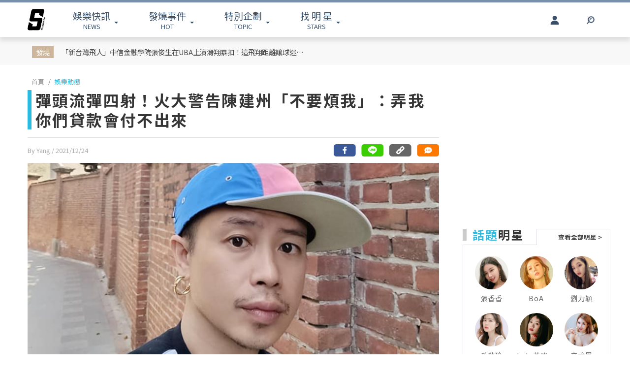

--- FILE ---
content_type: text/html; charset=UTF-8
request_url: https://www.ttshow.tw/article/87011
body_size: 11609
content:
<!DOCTYPE html>
<html lang="zh-tw">

<head>
    <title>彈頭流彈四射！火大警告陳建州「不要煩我」：弄我你們貸款會付不出來</title>
    <meta charset="UTF-8">
    <meta name="viewport"
        content="width=device-width, initial-scale=1" />
    <meta content=”yes” name=”apple-mobile-web-app-capable”>
    <meta name='dailymotion-domain-verification' content='dm10f6pwj3r2oiixz' />
    <link rel="dns-prefetch" href="//fonts.googleapis.com" />
    <link rel="dns-prefetch" href="//fonts.gstatic.com">
    <link rel="dns-prefetch" href="//www.googletagmanager.com">
    <link rel="preconnect" href="//fonts.gstatic.com/" crossorigin>
    <link rel="preconnect" href="//fonts.googleapis.com" crossorigin>
    <link rel="preconnect" href="//adservice.google.com/">
    <link rel="preconnect" href="//www.googletagservices.com/">
    <link rel="preconnect" href="//tpc.googlesyndication.com/">
    <link rel="preconnect" href="//img.ttshow.tw/">
    <link rel="shortcut icon" href="https://www.ttshow.tw/favicon.ico">
    <meta name="author" content="台灣達人秀TTshow">
    <meta name="source" content="台灣達人秀TTshow" />
    <meta name="image" content="https://img.ttshow.tw/images/author/Yang/244首(1).jpg" />
    <meta property="article:publisher" content="台灣達人秀TTshow" />
    <meta property="fb:admins" content="251305151547796" />
    <meta property="fb:app_id" content="498835631061933" />
    <meta property="fb:pages" content="251305151547796,1451168738483395" />

    
        <link rel="canonical" itemprop="mainEntityOfPage" href="https://www.ttshow.tw/article/87011" />
    <link rel="alternate" type="application/rss+xml" title="訂閱《台灣達人秀TTshow》RSS"
        href="https://www.ttshow.tw/rss/article.xml">
    <meta property="og:site_name" content="台灣達人秀TTshow" />
    <meta property="og:url" content="https://www.ttshow.tw/article/87011" />
    <meta property="og:title" content="彈頭流彈四射！火大警告陳建州「不要煩我」：弄我你們貸款會付不出來｜TTshow 台灣達人秀" />
    <meta property="og:type" content="article" />
    <meta property="og:image" itemprop="image" content="https://img.ttshow.tw/images/author/Yang/244社(1).jpg" />
    <meta property="og:image:alt" content="彈頭流彈四射！火大警告陳建州「不要煩我」：弄我你們貸款會付不出來" />
    <meta property="og:description" content="歌手王力宏婚遭李靚蕾指控在外約炮、召妓等劣行，而南拳媽媽成員「彈頭」透露，女兒向他詢問：「什麼是砲友？」讓他一時之間不知道該如何解釋，而對於黑人陳建州切割王力宏一事，讓他大動肝火，在臉書猛烈開砲！" />
    <meta property="og:locale" content="zh_TW" />
    <meta property="dable:item_id" content="87011" />
    <meta property="dable:title" content="彈頭流彈四射！火大警告陳建州「不要煩我」：弄我你們貸款會付不出來" />

    <meta name="description" content="歌手王力宏婚遭李靚蕾指控在外約炮、召妓等劣行，而南拳媽媽成員「彈頭」透露，女兒向他詢問：「什麼是砲友？」讓他一時之間不知道該如何解釋，而對於黑人陳建州切割王力宏一事，讓他大動肝火，在臉書猛烈開砲！(陳建州,南拳媽媽,彈頭)" />
    <meta name="section" property="article:section" content="娛樂動態" />
    <meta name="pubdate" property="article:published_time" itemprop="datePublished"
        content="2021-12-24T15:24:32+08:00" />
    <meta itemprop="dateModified" content="2021-12-25T03:11:24+08:00" />
    <meta name="author" property="dable:author" itemscope itemprop="publisher" content="台灣達人秀TTshow" />
    <meta name="keywords" content="陳建州,南拳媽媽,彈頭" />

    <meta property="dable:image" content="https://img.ttshow.tw/images/author/Yang/244首(1).jpg">
    <span id="custom-tooltip" style="display: none;">已複製網址！</span>
    <!-- 增加Google被探索的機會 -->
    <meta name="robots" content="max-image-preview:large">

        
    
                    <script defer src="https://securepubads.g.doubleclick.net/tag/js/gpt.js"></script>
        <script>
            window.googletag = window.googletag || {cmd: []};
            googletag.cmd.push(function() {
            googletag.defineSlot('/127396897/ttshow_article_top', [[1, 1], 
            [970, 250]], 'div-gpt-ad-1660128392511-0').addService(googletag.pubads());
            googletag.pubads().enableSingleRequest();
            googletag.pubads().collapseEmptyDivs();
            googletag.enableServices();
            });
        </script>
                <link href="https://cdnjs.cloudflare.com/ajax/libs/bootstrap-v4-rtl/4.5.2-1/css/bootstrap.min.css" rel="stylesheet"
        type="text/css">

    <!-- Place css here-->
    <link href="https://www.ttshow.tw/assets/css/stylesheet.css?v=2.5.0" rel="stylesheet"
        type="text/css">

    <!-- Google Tag Manager -->
    <script>
        (function (w, d, s, l, i) {
            w[l] = w[l] || [];
            w[l].push({
                'gtm.start': new Date().getTime(),
                event: 'gtm.js'
            });
            var f = d.getElementsByTagName(s)[0],
                j = d.createElement(s),
                dl = l != 'dataLayer' ? '&l=' + l : '';
            j.async = true;
            j.src =
                'https://www.googletagmanager.com/gtm.js?id=' + i + dl;
            f.parentNode.insertBefore(j, f);
        })(window, document, 'script', 'dataLayer', 'GTM-PQNHB86');

    </script>
    <!-- End Google Tag Manager -->
</head>

<body>
    <!--TOP Button-->
    <button type="button" id="BackTop" class="toTop-arrow" aria-hidden="true" disabled></button>
    <!-- Google Tag Manager (noscript) -->
    <noscript><iframe src="https://www.googletagmanager.com/ns.html?id=GTM-PQNHB86" height="0" width="0"
            style="display:none;visibility:hidden"></iframe></noscript>
    <!-- End Google Tag Manager (noscript) -->
    <!--廣告預留區塊 970x250刊頭-->
<div id="ad_article_c0" class="container">
        <!-- /127396897/ttshow_article_top -->
                <div id='div-gpt-ad-1660128392511-0' class="d-md-block d-none">
            <script>
                googletag.cmd.push(function() { googletag.display('div-gpt-ad-1660128392511-0'); });
            </script>
        </div>
        </div>
<header id="stealth" class="bg-white w-100">
    <nav class="navbar navbar-expand-lg navbar-light container custom-container-width pl-3 pr-0">
        <a class="navbar-brand brand mt-sm-0 mt-1" href="/" aria-label="arrow"></a>
                <ul class="sf-menu col-7 m-0 p-0 d-sm-block d-none">
            <li>
                <span class="sf-with-ul"><b>娛樂快訊</b><br>NEWS</span>
                <ul>
                                        <li><a href="https://www.ttshow.tw/channel/news">娛樂動態</a></li>
                                        <li><a href="https://www.ttshow.tw/channel/kol">網紅</a></li>
                                        <li><a href="https://www.ttshow.tw/channel/jkstars">日韓</a></li>
                                        <li><a href="https://www.ttshow.tw/channel/topic">專題企劃</a></li>
                                        <li><a href="https://www.ttshow.tw/channel/popular">熱榜話題</a></li>
                                        <li><a href="https://www.ttshow.tw/channel/movie">影劇熱點</a></li>
                                        <li><a href="https://www.ttshow.tw/channel/marketing">行銷專欄</a></li>
                                        <li><a href="https://www.ttshow.tw/channel/Fashion">時尚</a></li>
                                        <li><a href="https://www.ttshow.tw/channel/sports">體育</a></li>
                                    </ul>
            </li>
            <li>
                <span class="sf-with-ul"><b>發燒事件</b><br>HOT</span>
                <ul>
                    <li><a href="https://www.ttshow.tw/hotnews/daily">本日</a></li>
                    <li><a href="https://www.ttshow.tw/hotnews/weekly">本週</a></li>
                    <li><a href="https://www.ttshow.tw/hotnews/monthly">本月</a></li>
                </ul>
            </li>
            <li>
                <span class="sf-with-ul"><b>特別企劃</b><br>TOPIC</span>
                <ul>
                                        <li><a target="_blank" rel="noopener" href="https://project.ttshow.tw/coverstory">Sissue封面人物</a></li>
                                                        </ul>
            </li>
            <li>
                <a href="https://www.ttshow.tw/celebrities" class="sf-with-ul"><b>找 明 星</b><br>STARS</a>
                <ul></ul>
            </li>
        </ul>
        <ul class="col-2 sociallist pt-3 d-lg-flex d-none justify-content-end">
                        <li class="nav-link py-4">
                <a id="userLogin" title="Facebook Login" class="icon fbuser"></a>
            </li>
                        <!-- <li class="nav-link py-4">
                <a target="_blank" rel="noopener" title="Facebook" href="https://www.facebook.com/wwwttshow/"
                    class="icon fb" target="_blank"></a>
            </li>
            <li class="nav-link py-4">
                <a target="_blank" rel="noopener" title="Instagram" href="https://www.instagram.com/ttshow.tw/"
                    class="icon ig" target="_blank"></a>
            </li>
            <li class="nav-link py-4">
                <a target="_blank" rel="noopener" title="Youtube" href="https://www.youtube.com/c/TaiwanTalentShow/"
                    class="icon yt" target="_blank"></a>
            </li>
            <li class="nav-link py-4">
                <a rel="noopener" title="RSS" href="https://www.ttshow.tw/rss" class="rss"></a>
            </li> -->
        </ul>
        
                <ul class="sf-menu search col-1 d-sm-block d-none">
            <li>
                <span class="sf-with-ul">
                    <p class="icon search" aria-hidden="true"></p>
                </span>
                <ul>
                    <li>
                        <!--search bar-->
                        <form action="https://www.ttshow.tw/search" class="d-flex" method="get">
                            <input name="q" class="form-control" type="text" placeholder="搜尋" aria-label="請輸入關鍵字">
                            <button type="submit" aria-label="搜尋"><img src="https://www.ttshow.tw/assets/img/search.svg" alt="search"></button>
                        </form>
                    </li>
                </ul>
            </li>
        </ul>
    </nav>
</header>

<div id="FBLogin">
    <div class="fbLogin-mask"></div>
    <div class="fbLogin-login">
        <div class="fbLogin-login-inner">
            <button class="fbLogin-close">
                <img src="https://www.ttshow.tw/assets/img/login-close.png" alt="" class="w-100">
            </button>     
            <button class="fbLogin-btn" onclick="window.location.href='https://www.ttshow.tw/sso/facebook'">
                <svg viewBox="0 0 213 213" preserveAspectRatio="xMinYMin" class="fb_button_svg_logo login_fb_logo single_button_svg_logo"><path d="M90,212v-75h-27v-31h27v-25q0,-40 40,-40q15,0 24,2v26h-14q-16,0 -16,16v21h30l-5,31h-27v75a106 106,0,1,0,-32 0" class="f_logo_circle" fill="white"></path><path d="M90,212v-75h-27v-31h27v-25q0,-40 40,-40q15,0 24,2v26h-14q-16,0 -16,16v21h30l-5,31h-27v75a106 106,1,0,1,-32 0" class="f_logo_f" fill="#1a77f2"></path></svg>
                以 Facebook 帳號登入
            </button>
            <input type="checkbox" class="fbLogin-checkbox" id="fbLogin-checkbox" checked>
            <label for="fbLogin-checkbox" class="fbLogin-label">
                登入即同意
                <a href="https://www.ttshow.tw/policies" target="_blank">服務條款/隱私權政策/policies</a>
            </label>
        </div>
    </div>
</div>

        <style type="text/css">
        header {
            position: relative;
        }
        #socialbar {
            bottom: -84px;
        }

        .hideUp #socialbar {
            bottom: 0px;
        }

        .hideUp #categorymenu {
            top: -50px;
        }

        @media (max-width: 992px) {
            #article .hot {
                margin-top: 0;
            }
        }
    </style>

    <main id="article">
        <div class="article-content">
        <!-- Google Tag Manager -->
<script>
    (function (w, d, s, l, i) {
        w[l] = w[l] || [];
        w[l].push({
            'gtm.start': new Date().getTime(),
            event: 'gtm.js'
        });
        var f = d.getElementsByTagName(s)[0],
            j = d.createElement(s),
            dl = l != 'dataLayer' ? '&l=' + l : '';
        j.async = true;
        j.src =
            'https://www.googletagmanager.com/gtm.js?id=' + i + dl;
        f.parentNode.insertBefore(j, f);
    })(window, document, 'script', 'dataLayer', 'GTM-PQNHB86');

</script>
<!-- End Google Tag Manager -->

<div class="container-fluid hot">
    <div class="container py-sm-2 py-3 px-sm-3 px-2 custom-container-width">
        <div class="row mt-1">
            <div class="col-auto py-sm-2 pl-sm-4 pr-sm-3 p-0 pl-2 pr-1 mb-0 text-center"><span>發燒</span></div>
            <div class="col-10 pt-sm-2 p-0 m-0 row">
                <a class="col-sm-6 pl-sm-0 mb-sm-2 px-1" href="https://www.ttshow.tw/article/112672">「新台灣飛人」中信金融學院張俊生在UBA上演滑翔暴扣！這飛翔距離讓球迷驚嘆：職業的都沒有這麼飛！</a>
                <div class="col-auto d-sm-block d-none"></div>
                <div id="ad_article_t1" class="col-sm-5 px-0 d-sm-block d-none"></div>
            </div>
        </div>
    </div>
</div>

<!--廣告預留區塊 970x250刊頭-->
<div id="ad_article_c1" class="container my-3"></div>

<div class="container custom-container-width p-0">
    <div class="row m-0">
        <div class="col-xl-9 col-lg-8 px-0 pl-lg-3 pr-lg-3 pl-xl-3 pr-xl-5">
            <nav aria-label="breadcrumb">
                <ol class="breadcrumb bg-white pl-sm-2 pl-2 py-0 my-2">
                                                            <li class="breadcrumb-item"><a href="https://www.ttshow.tw" class="toindex">首頁</a>
                    </li>
                                        <li class="breadcrumb-item active" aria-current="page"><a
                            href="https://www.ttshow.tw/channel/news">娛樂動態</a>
                    </li>
                </ol>
            </nav>

            <div class="onh1border">
                <h1 class="mx-2 mx-sm-0"><span class="prefix"></span>彈頭流彈四射！火大警告陳建州「不要煩我」：弄我你們貸款會付不出來</h1>
                <input type="hidden" class="pageUrl" value="https://www.ttshow.tw/article/87011">
                <input type="hidden" class="nextArticleId" value="86970">

                                            </div>
            <hr class="mx-2 mx-sm-0">
            <div class="row m-0">
                <span class="post-date px-2 px-sm-0 col">By Yang
                    <!--文章編輯連結--> / 2021/12/24
                    <!--文章時間-->
                </span>
                <!--2021新增 文章底分享icon-->
                                <div id="socialbar_sec" class="d-none justify-content-end col d-lg-flex px-0">
                    <a class="fb-share" href="https://www.facebook.com/sharer/sharer.php?u=https://www.ttshow.tw/article/87011?utm_source=Facebook&utm_medium=share-icon"
                        target="_blank" aria-label="分享到facebook"></a>
                    <a class="line-share"
                        href="https://line.naver.jp/R/msg/text/?彈頭流彈四射！火大警告陳建州「不要煩我」：弄我你們貸款會付不出來｜台灣達人秀%0D%0Ahttps://www.ttshow.tw/article/87011?utm_source=Line&utm_medium=share-icon"
                        target="_blank" aria-label="分享到line"></a>
                    <button type="button" class="clipboard" data-trigger="click" onclick="copy()" aria-label="複製連結"></button>
                    <input class=visuallyhidden id="box" style="left:-9999px; position: absolute;" aria-label="Clipboard" readonly>
                    <a class="message" href="#comhere" aria-label="網友留言"></a>
                </div>
                                <!--2021新增 文章底分享icon end-->

            </div>
            <div class="cover w-100">
                                <!--文章主圖-->
                <img class="w-100" src="https://img.ttshow.tw/images/author/Yang/244首(1).jpg" alt="彈頭流彈四射！火大警告陳建州「不要煩我」：弄我你們貸款會付不出來">
                            </div>
            <div class="position-relative mx-sm-0 px-sm-0 d-block">
                <div class="row mt-4 m-0">
                    <div class="side-l col-2 d-lg-block d-none text-center pl-0 mr-0">
                        <!--只在PC版執行此區塊-->
                        <div class="position-sticky d-block" style="top:100px; left:0;">
                                                                                    <div class="star-s border">
                                <div class="title text-center">
                                    <hr>
                                    <span class="bg-white px-1">點人看更多</span>
                                </div>
                                                                <a href="https://www.ttshow.tw/celebrity/%E9%99%B3%E5%BB%BA%E5%B7%9E">
                                    <!--連結星檔頁-->
                                    <div class="album w-100">
                                        <img src="https://www.ttshow.tw/assets/img/loading_v.gif"
                                            data-src="https://img.ttshow.tw/images/celebrity/陳建州.jpg" class="mw-100 lazyload"
                                            alt="https://img.ttshow.tw/images/celebrity/陳建州.jpg">
                                    </div>
                                    <!--星檔照片-->
                                    <div class="name">
                                        <span class="m-0">陳建州</span>
                                    </div>
                                    <!--星檔人名-->
                                </a>
                                                                <!--end-->
                            </div>
                                                        <div class="social-2">
                                <div class="fb-like" style="margin-top:20px; min-height:48px;"
                                    data-href="https://www.ttshow.tw/article/87011" data-width="" data-layout="box_count"
                                    data-action="like" data-size="small" data-share="false" data-lazy="true"></div>
                            </div>
                                                    </div>
                        <!--只在PC版執行此區塊 end-->
                    </div>
                    <div class="col-xl-10 col-lg-10 col-12 px-0">
                                                                                                <section itemprop="articleBody" class="content lazy px-lg-0 px-3 mb-4">
                            <!--文章內容-->
                            <p>歌手王力宏這陣子遭李靚蕾指控在外約炮、召妓等劣行，而南拳媽媽成員「彈頭」則發文表示，女兒向他詢問「什麼是砲友？」讓他一時之間不知道該如何解釋，甚至因為黑人陳建州切割王力宏一事，讓他大動肝火，在臉書猛烈開砲，此舉也掀起網友熱烈討論！</p>

<p><a href="https://www.ttshow.tw/article/86989" target="_blank"><strong>更多：彈頭怒提「王朝903」連環爆！陳建州高EQ反擊：歡迎帶你女兒來看球</strong></a></p>

<figure class="image"><img alt="" height="750" data-src="https://img.ttshow.tw/images/author/Yang/2444.jpg" width="600" />
<figcaption>來源：<a href="https://weibo.com/blackielovelife?tabtype=album">陳建州微博</a></figcaption>
</figure>

<p>王力宏遭指控在各地都有砲友，導致「砲友」一詞不斷在新聞中出現，因此彈頭的女兒好奇問他「什麼是砲友？」讓他十分尷尬，大動肝火的發文表示，「建州呢&hellip;黑人哥，您不是所有天王最永恆的朋友嗎？幹林鳥，超煩的，我家小孩看到新聞，問我『爸爸，他們在幹嘛？』我是要怎麼告訴她？」除了怒轟王力宏跟陳建州外，甚至還在內文提到多年前的「王朝903命案」，對此他並沒有多做解釋，也讓網友看得一頭霧水。</p>

<p><strong>看更多：<a href="https://www.youtube.com/watch?v=vvIc8iYX0Zo" target="_blank">熬夜吃瓜精神不濟！「做一動作」抵抗疲勞迅速見效</a></strong></p>

<figure class="image"><img alt="" height="450" data-src="https://img.ttshow.tw/images/author/Yang/2445(1).jpg" width="600" />
<figcaption>來源：<a href="https://www.facebook.com/devonsong/photos">彈頭臉書</a></figcaption>
</figure>

<p>而根據《鏡週刊》報導，彈頭表示，女兒是黑人球隊的粉絲，也很欣賞他對籃球的付出，不過關於陳建州這次對於王力宏事件的表現，他覺得非常生氣，「平常巴著天王跟狗一樣，出事後，逃得跟猴子一樣！」，言詞犀利的文章如今也都已經被他自己刪除，掀起網友熱議。</p>

<figure class="image"><img alt="" height="252" data-src="https://img.ttshow.tw/images/author/Yang/2442(1).jpg" width="600" />
<figcaption>來源：<a href="https://www.facebook.com/devonsong/photos">彈頭臉書</a></figcaption>
</figure>

<p>對此，陳建州則回應彈頭的情緒性發言讓人「一頭霧水、莫名其妙」，他也再度澄清，自己與彈頭提到的事情毫無關聯，「他這樣的敘述方式，讓媒體跟大眾，已經將我和那些不相關的事件，有所牽連跟不當聯想！」，並期望對方能夠出面解釋。</p>

<p>而彈頭隨後再度發文回應，「我不是圈內人，我是玻璃圈的，真的暫時不要煩我，我還是會去看你的球，但，弄我，我一講，你們貸款都會付不出來」，不禁讓人猜想是否還有其他內幕未被爆出。</p>

<figure class="image"><img alt="" height="436" data-src="https://img.ttshow.tw/images/author/Yang/2441(1).jpg" width="600" />
<figcaption>來源：<a href="https://www.facebook.com/blackiechen.lovelife4ever/photos">陳建州臉書</a></figcaption>
</figure>

<p>&nbsp;</p>
                        </section>

                        <!--置頂分類bar、置底分享bar非首屏重要元素，下移到內文後再載入-->
                                                
                        <div id="voteBody"></div>
                        <!--voteTopics-->
                        
                        <!--2021新增 文章底分享icon-->
                                                <!--2021新增 文章底分享icon end-->


                        <!--話題熱搜 popin插件-->
                        <div id="ad_text" class="mb-4 px-lg-0 pl-3 pr-1"></div>

                        <span class="cc px-lg-0 px-3">※本站內容版權所有，未經授權，不得轉載。<a href="https://www.ttshow.tw/copyright"
                                target="_blank">[版權聲明]</a></span>
                        <div class="tag mt-3 px-lg-0 px-3">
                                                        <a href="https://www.ttshow.tw/tag/%E9%99%B3%E5%BB%BA%E5%B7%9E">陳建州</a>
                                                        <a href="https://www.ttshow.tw/tag/%E5%8D%97%E6%8B%B3%E5%AA%BD%E5%AA%BD">南拳媽媽</a>
                                                        <a href="https://www.ttshow.tw/tag/%E5%BD%88%E9%A0%AD">彈頭</a>
                                                    </div>

                        <div id='ttvdo' class="px-0"></div>
                        <div class="my-4 ad_article_frame d-flex flex-wrap">
                            <div class="ad_r mb-3 flex-fill justify-content-center">
                                <!--廣告預留區塊 250x250-->
                                <div id="ad_article_c2"></div>
                            </div>
                            <div class="ad_l mb-3 d-flex mx-auto justify-content-center">
                                <!--影片廣告插件-->
                                <div id="ad_article_video"></div>
                            </div>
                        </div>
                    </div>
                </div>
            </div>
        </div>
        <!--熱搜排行-->
        
        <aside class="col-xl-3 col-lg-4 d-none d-lg-block p-0 pr-xl-0 pr-lg-3">

            <!-- 211026新增 作者簡介區塊 -->
                        
            <div class="ad-aside" style="width:300px; height:250px; margin:.8rem auto 20px;">

            </div>

                        <div class="sidestar" style=" margin:0 auto 20px;">
                <div class="row m-0">
                    <div class="title col-6 p-0 mr-0 border-bottom">
                        <p class="mb-2"><b>話題</b>明星</p>
                    </div>
                    <div class="col-6 p-0 m-0 border-bottom-0">
                        <a class="viewall" href="https://www.ttshow.tw/celebrities">查看全部明星 ></a>
                    </div>
                </div>
                <div class="border-top-0">
                    <div class="group px-2 py-3 d-flex flex-wrap justify-content-center">
                                                <a class="people" href="https://www.ttshow.tw/celebrity/%E5%BC%B5%E9%A6%99%E9%A6%99">
                            <div class="cover">
                                <img src="https://www.ttshow.tw/assets/img/loading_v.gif" data-src="https://img.ttshow.tw/images/celebrity/張香香.jpg"
                                    class="h-100 lazyload" alt="張香香">
                            </div>
                            <p class="name text-center overep1">張香香</p>
                        </a>
                                                <a class="people" href="https://www.ttshow.tw/celebrity/BoA">
                            <div class="cover">
                                <img src="https://www.ttshow.tw/assets/img/loading_v.gif" data-src="https://img.ttshow.tw/images/celebrity/BoA.jpg"
                                    class="h-100 lazyload" alt="BoA">
                            </div>
                            <p class="name text-center overep1">BoA</p>
                        </a>
                                                <a class="people" href="https://www.ttshow.tw/celebrity/%E5%8A%89%E5%8A%9B%E7%A9%8E">
                            <div class="cover">
                                <img src="https://www.ttshow.tw/assets/img/loading_v.gif" data-src="https://img.ttshow.tw/images/celebrity/劉力穎.jpg"
                                    class="h-100 lazyload" alt="劉力穎">
                            </div>
                            <p class="name text-center overep1">劉力穎</p>
                        </a>
                                                <a class="people" href="https://www.ttshow.tw/celebrity/%E5%AD%AB%E8%97%9D%E7%8F%8D">
                            <div class="cover">
                                <img src="https://www.ttshow.tw/assets/img/loading_v.gif" data-src="https://img.ttshow.tw/images/celebrity/孫藝珍.jpg"
                                    class="h-100 lazyload" alt="孫藝珍">
                            </div>
                            <p class="name text-center overep1">孫藝珍</p>
                        </a>
                                                <a class="people" href="https://www.ttshow.tw/celebrity/Lulu%E9%BB%83%E8%B7%AF%E6%A2%93%E8%8C%B5">
                            <div class="cover">
                                <img src="https://www.ttshow.tw/assets/img/loading_v.gif" data-src="https://img.ttshow.tw/images/celebrity/Lulu黃路梓茵.jpg"
                                    class="h-100 lazyload" alt="Lulu黃路梓茵">
                            </div>
                            <p class="name text-center overep1">Lulu黃路梓茵</p>
                        </a>
                                                <a class="people" href="https://www.ttshow.tw/celebrity/%E8%BE%9B%E5%B0%A4%E9%87%8C">
                            <div class="cover">
                                <img src="https://www.ttshow.tw/assets/img/loading_v.gif" data-src="https://img.ttshow.tw/images/celebrity/辛尤里.jpg"
                                    class="h-100 lazyload" alt="辛尤里">
                            </div>
                            <p class="name text-center overep1">辛尤里</p>
                        </a>
                                            </div>
                </div>
            </div>
            
            <div class="ranking position-sticky" style="top:100px; left:0;">
                <div class="row m-0">
                    <div class="title col-6 p-0 mr-0 border-bottom">
                        <p class="mb-2"><b>今日</b>看點</p>
                    </div>
                    <div class="col-6 p-0 m-0 border-bottom-0"></div>
                </div>
                <div class="border-top-0">
                                    </div>
            </div>
        </aside>
            </div>
</div>

<div class="container-fluid py-5 mt-5 area_bottom">
    <div class="container custom-container-width morearticle p-0">
        <div class="title text-center">
            <hr>
            <span>往下滑看更多文章</span>
        </div>
        <div id="ad_moreatc" class="pt-4"></div>
    </div>
</div>
        </div>
    </main>

    </script>

    
    
    <!--18禁文章警告-->
    
    <!--18禁文章警告 end-->

    


    <!-- <div id="fb-root"></div> -->

    <!--    PC版Footer-->
<footer class="d-lg-block d-none mt-5">
    <div class="container-fluid border-top p-5">
        <div class="container custom-container-width sitemap">
            <div class="row">
                <div class="col-4 text-center "><a href="/" class="brand" aria-label="arrow"></a></div>
                <div class="row col-8 w-100">
                    <div class="col-3">
                        <h5>娛樂快訊</h5>
                        <ul class="p-0 m-0">
                                                        <li><a href="https://www.ttshow.tw/channel/news">娛樂動態</a></li>
                                                        <li><a href="https://www.ttshow.tw/channel/kol">網紅</a></li>
                                                        <li><a href="https://www.ttshow.tw/channel/jkstars">日韓</a></li>
                                                        <li><a href="https://www.ttshow.tw/channel/topic">專題企劃</a></li>
                                                        <li><a href="https://www.ttshow.tw/channel/popular">熱榜話題</a></li>
                                                    </ul>
                    </div>
                    <div class="col-3">
                        <h5>特別企劃</h5>
                        <ul class="p-0 m-0">
                                                        <li><a target="_blank" rel="noopener" href="https://project.ttshow.tw/coverstory">Sissue封面人物</a></li>
                                                                                </ul>
                    </div>
                    <div class="col-3">
                        <h5>找明星</h5>
                        <ul class="p-0 m-0">
                            <li><a href="https://www.ttshow.tw/celebrities">找明星</a></li>
                        </ul>
                    </div>
                    <div class="col-3">
                        <h5>追蹤我們</h5>
                        <ul class="p-0 m-0">
                            <li><a href="https://www.ttshow.tw/rss"><span class="icon rss"></span>RSS</a></li>
                            <li><a href="https://www.facebook.com/wwwttshow/" target="_blank" rel="noopener"><span
                                        class="icon fb"></span>FACEBOOK</a></li>
                            <li><a href="https://twitter.com/ttshow_tw/" target="_blank" rel="noopener"><span
                                        class="icon tw"></span>TWITTER</a></li>
                            <li><a href="https://www.youtube.com/c/TaiwanTalentShow/" target="_blank"
                                    rel="noopener"><span class="icon yt"></span>YOUTUBE</a></li>
                            <li><a href="https://www.instagram.com/ttshow.tw/" target="_blank" rel="noopener"><span
                                        class="icon ig"></span>INSTAGRAM</a></li>
                        </ul>
                    </div>
                </div>
            </div>
        </div>
    </div>
    <div class="container-fluid py-3 px-4 footer">
        <div class="container">
            <div class="row">
                <ul class="col-6 pl-3 nav nav-pills">
                    <li class="pr-3"><a href="https://www.ttshow.tw/about" target="_blank">關於我們</a></li>
                    <li class="pr-3"><a href="https://www.ttshow.tw/contact" target="_blank">聯絡我們</a></li>
                    <li class="pr-3"><a href="https://www.supermedia.cool/contact?name=7&amp;utm_source=ttshow&amp;utm_medium=cms_footer" target="_blank">廣告合作</a></li>
                    <li class="pr-3"><a href="https://www.ttshow.tw/feedback" target="_blank">建議與回報</a></li>
                    <li class="pr-3"><a href="https://www.ttshow.tw/policies" target="_blank">服務條款</a></li>
                    <li class="pr-3"><a href="https://www.ttshow.tw/copyright" target="_blank">著作權聲明</a></li>
                    <li class="pr-3"><a href="https://www.104.com.tw/company/1a2x6bix6c" target="_blank" rel="noopener">加入團隊</a></li>
                </ul>
                <div class="col-6 text-right">Copyright © 2026. TTSHOW All Rights Reserved. 未經授權‧嚴禁轉載</div>
            </div>
        </div>
    </div>
</footer>

<!--    手機版footer-->
<footer class="d-lg-none d-block mt-5">
    <div class="container-fluid border-top pb-3 pt-2 px-3 sitemap text-center">
        <div class="text-center my-3"><a href="/" class="brand mt-0" aria-label="首頁"></a></div>
        <ul class="pl-3 nav nav-pills text-center">
            <li class="border-right"><a href="https://www.ttshow.tw/about" target="_blank">關於我們</a></li>
            <li class="border-right"><a href="https://www.ttshow.tw/contact" target="_blank">聯絡我們</a></li>
            <li class="border-right"><a href="https://www.supermedia.cool/contact?name=7&amp;utm_source=ttshow&amp;utm_medium=cms_footer" target="_blank">廣告合作</a></li>
            <li class=""><a href="https://www.ttshow.tw/feedback" target="_blank">建議與回報</a></li>
            <!-- <div class="clearfix"></div> -->
            <li class="border-right"><a href="https://www.ttshow.tw/policies" target="_blank">服務條款</a></li>
            <li class="border-right"><a href="https://www.ttshow.tw/copyright" target="_blank">著作權聲明</a></li>
            <li class=""><a href="https://www.104.com.tw/company/1a2x6bix6c" target="_blank" rel="noopener">加入團隊</a></li>
        </ul>
    </div>
    <div class="container-fluid py-3 px-4 footer">
        <div class="container text-center">
            Copyright © 2026. TTSHOW All Rights Reserved.<br>未經授權‧嚴禁轉載
        </div>
    </div>
</footer><script>(function(){function c(){var b=a.contentDocument||a.contentWindow.document;if(b){var d=b.createElement('script');d.innerHTML="window.__CF$cv$params={r:'9c0361614f1feae7',t:'MTc2ODc5NDc1Nw=='};var a=document.createElement('script');a.src='/cdn-cgi/challenge-platform/scripts/jsd/main.js';document.getElementsByTagName('head')[0].appendChild(a);";b.getElementsByTagName('head')[0].appendChild(d)}}if(document.body){var a=document.createElement('iframe');a.height=1;a.width=1;a.style.position='absolute';a.style.top=0;a.style.left=0;a.style.border='none';a.style.visibility='hidden';document.body.appendChild(a);if('loading'!==document.readyState)c();else if(window.addEventListener)document.addEventListener('DOMContentLoaded',c);else{var e=document.onreadystatechange||function(){};document.onreadystatechange=function(b){e(b);'loading'!==document.readyState&&(document.onreadystatechange=e,c())}}}})();</script></body>

<!-- ================================================== -->
<script defer type="application/javascript" src="//anymind360.com/js/3737/ats.js"></script>
<!-- v2.1版 升級3.4.1→3.6.1 -->
<script src="https://cdnjs.cloudflare.com/ajax/libs/jquery/3.6.1/jquery.min.js"></script>
<script src="https://cdnjs.cloudflare.com/ajax/libs/bootstrap-v4-rtl/4.3.1-0/js/bootstrap.min.js"></script>
<script src="https://www.ttshow.tw/assets/js/superfish.js?v=2.5.0"></script>
<script src="https://www.ttshow.tw/vendor/jquery/lazyload.min.js?v=2.5.0"></script>
<script id="base-inititalize">
    (function ($) {
        $.ttshow = "v2.5.0";
    }($));

    WebFontConfig = {
        google: {
            families: ['Noto Sans TC:400,500,700&display=swap']
        }
    };

    (function (d) {
        var wf = d.createElement('script'),
            s = d.scripts[0];
        wf.async = true;
        wf.src = "https://www.ttshow.tw/assets/js/webfontloader.js";
        s.parentNode.insertBefore(wf, s);
    })(document);

    //TOP Button js
    $(function () {
        $('#BackTop').click(function () {
            $('html,body').animate({
                scrollTop: 0
            }, 333);
        });
        $(window).scroll(function () {
            if ($(this).scrollTop() > 300) {
                $('#BackTop').fadeIn(222);
            } else {
                $('#BackTop').stop().fadeOut(222);
            }
        }).scroll();
    });
    //下拉選單js
    jQuery(document).ready(function () {
        jQuery('ul.sf-menu').superfish();
    });
    //手機版選單關閉鈕 js
    $('.navbar-toggler').on('click', function () {
        $('body').addClass('overflow-hidden');
    });
    $('#navbarToggleExternalContent>.onlogo').on('click', function () {
        $('.collapse').removeClass('show');
        $('body').removeClass('overflow-hidden');
    });

    //enable lazy load
    $("img.lazyload").lazyload();
</script>
<script src="https://www.ttshow.tw/assets/js/fb_login.js?v=2.5.0"></script>


    <script>
        let mainArticleId = "87011";
        let pagingEndpoint = "https://www.ttshow.tw/article";
        let page = 1;
        let loading = false;
        let nextArticleId = "86970";

        const observer = new IntersectionObserver((entries) => {
            entries.forEach(entry => {
                if (entry.isIntersecting) {
                    document.title = entry.target.querySelector('h1') ?.textContent;
                    history.replaceState(null, '', entry.target.querySelector('.pageUrl').value + location.search + location.hash);
                }
            });
        }, {
            rootMargin: "-60% 0px -60% 0px",
            threshold: [0],
        });
        
        document.querySelectorAll('.article-content').forEach(item => {
            observer.observe(item);
        });

        function loadArticles() {
            if (loading) return;
            loading = true;
            if ($.trim(nextArticleId) === '') return;
            page++;

            $.ajax({
                url: pagingEndpoint + '/' + nextArticleId,
                method: 'get',
                type: 'json',
                contentType: 'text/html',
                data: {
                    mainArticleId: mainArticleId,
                    page: page
                }
            }).done(function (response) {
                let container = $('#article');
                let div = createArticleContent(response);
                container.append(div);
                
                // articlefns.js
                wrapYouTubeIframes(div);
                setLazyLoadingObserve(div);
                checkInstagramEmbedJs(div);

                //lazyload
                $("img.lazyload").lazyload();

                nextArticleId = div.querySelector('input[type="hidden"].nextArticleId') ?.value;
                observer.observe(div);
                loading = false;
            }).fail(function(promiseObj){
                console.log('loadArticles fail');
            });
        }

        function isBottomOfPage() {
            return (window.innerHeight + window.scrollY) >= document.body.offsetHeight - 1000;
        }

        function createArticleContent(html)
        {
            let div = document.createElement('div');
            div.className = 'article-content';
            div.innerHTML = html;
            return div;
        }

        window.addEventListener('scroll', () => {
            if (isBottomOfPage()) {
                loadArticles();
            }
        });
    </script>
    
    
        
    
        


<script type="application/ld+json" id="global">
    {
        "@context": "https://schema.org",
        "@type": "Organization",
        "name": "台灣達人秀",
        "alternateName": [
            "達人秀",
            "TTshow"
        ],
        "url": "https://www.ttshow.tw",
        "logo": "https://www.ttshow.tw/assets/img/show-logo.png",
        "contactPoint": {
            "@type": "ContactPoint",
            "telephone": "+886-2-77095168",
            "email": "service@supermedia.cool",
            "contactType": "customer service",
            "areaServed": "TW",
            "availableLanguage": ["Chinese"]
        },
        "sameAs": [
            "https://www.facebook.com/wwwttshow/",
            "https://www.instagram.com/ttshow.tw/",
            "https://www.youtube.com/channel/UCIECJyQ6meDyN-UnVHgXAMA/",
            "https://twitter.com/ttshow_tw/",
            "https://www.linkedin.com/company/supermedia/"
        ],
        "address": {
            "@type": "PostalAddress",
            "streetAddress": "復興北路337號13樓",
            "addressLocality": "松山區",
            "addressRegion": "臺北市",
            "postalCode": "105",
            "addressCountry": "TW"
        }
    }
</script>
    
    <script type="application/ld+json" id="article">
        {
            "@context": "https://schema.org",
            "@type": "NewsArticle",
            "articleSection": "娛樂動態",
            "mainEntityOfPage": {
                "@type": "WebPage",
                "@id": "https://www.ttshow.tw/article/87011"
            },
            "headline": "彈頭流彈四射！火大警告陳建州「不要煩我」：弄我你們貸款會付不出來",
            "image": {
                "@type": "ImageObject",
                "url": "https://img.ttshow.tw/images/author/Yang/244首(1).jpg",
                "height": 460,
                "width": 858
            },
            "datePublished": "2021-12-24T15:24:32+08:00",
                "dateModified": "2021-12-25T03:11:24+08:00",
                "author": {
                    "@type": "Organization",
                    "name": "台灣達人秀 TTshow",
                    "url": "https://www.ttshow.tw"
                },
            "publisher": {
                "@type": "Organization",
                "name": "台灣達人秀 TTshow",
                "logo": {
                    "@type": "ImageObject",
                    "url": "https://www.ttshow.tw/assets/img/show-logo.png",
                    "width": 240,
                    "height": 24
                }
            },
            "keywords": ["陳建州","南拳媽媽","彈頭"],
            "description": "歌手王力宏婚遭李靚蕾指控在外約炮、召妓等劣行，而南拳媽媽成員「彈頭」透露，女兒向他詢問：「什麼是砲友？」讓他一時之間不知道該如何解釋，而對於黑人陳建州切割王力宏一事，讓他大動肝火，在臉書猛烈開砲！"
        }
    </script>
    <script defer type="text/javascript" src="https://www.ttshow.tw/assets/js/articlefns.js?v=2.5.0">
    <script type="application/ld+json" id="breadcrumbs">
        {"@context":"https:\/\/schema.org","@type":"BreadcrumbList","itemListElement":[{"@type":"ListItem","position":1,"item":{"@id":"https:\/\/www.ttshow.tw","name":"首頁"}},{"@type":"ListItem","position":2,"item":{"@id":"https:\/\/www.ttshow.tw\/channel\/news","name":"娛樂動態"}},{"@type":"ListItem","position":3,"item":{"@id":"https:\/\/www.ttshow.tw\/article\/87011","name":"彈頭流彈四射！火大警告陳建州「不要煩我」：弄我你們貸款會付不出來"}}]}
    </script>

    <script>
    function isMobileDevice() {
        const mobileDevice = [
            "Android",
            "webOS",
            "iPhone",
            "iPad",
            "iPod",
            "BlackBerry",
            "Windows Phone",
        ];
        let isMobileDevice = mobileDevice.some((e) => navigator.userAgent.match(e));
        return isMobileDevice;
    }
    let isPhone = isMobileDevice();
    if (!isPhone) {
        let stealth = document.querySelector("#stealth");
        document.addEventListener("scroll", () => {
            if (window.scrollY > 0) {
                stealth.classList.add("sticky");
                stealth.style.position = "fixed";
            } else {
                stealth.classList.remove("sticky");
                stealth.style.position = "relative";
            }
        });
    }
    </script>

</html>


--- FILE ---
content_type: text/html; charset=UTF-8
request_url: https://auto-load-balancer.likr.tw/api/get_client_ip.php
body_size: -136
content:
"18.119.9.123"

--- FILE ---
content_type: text/html; charset=utf-8
request_url: https://www.google.com/recaptcha/api2/aframe
body_size: 181
content:
<!DOCTYPE HTML><html><head><meta http-equiv="content-type" content="text/html; charset=UTF-8"></head><body><script nonce="E_0n5V-LP4e_6p65dsVopQ">/** Anti-fraud and anti-abuse applications only. See google.com/recaptcha */ try{var clients={'sodar':'https://pagead2.googlesyndication.com/pagead/sodar?'};window.addEventListener("message",function(a){try{if(a.source===window.parent){var b=JSON.parse(a.data);var c=clients[b['id']];if(c){var d=document.createElement('img');d.src=c+b['params']+'&rc='+(localStorage.getItem("rc::a")?sessionStorage.getItem("rc::b"):"");window.document.body.appendChild(d);sessionStorage.setItem("rc::e",parseInt(sessionStorage.getItem("rc::e")||0)+1);localStorage.setItem("rc::h",'1768794785591');}}}catch(b){}});window.parent.postMessage("_grecaptcha_ready", "*");}catch(b){}</script></body></html>

--- FILE ---
content_type: application/javascript; charset=utf-8
request_url: https://fundingchoicesmessages.google.com/f/AGSKWxVAxfpKxtHQ_E4Ujg02d82RSxRDlh_9O94_IAyTdXrG5IUk-m68wRAOKXQF5uDqISo8z-NNUMd8H_LuNBQ1rvyP7XGP2uttwKKxnhriyPNL6Wc9eRvAREL81dq3JYHovT2nzv8GRKqnBt7nhTfspTYDXELiRYmlXxAni137vkOQv6r67ozlV5El4mao/_/textads./n/adv__ads_top./txt_ad./assets/js/ad.
body_size: -1289
content:
window['89f68fdc-b97c-44a1-804d-9e208f8d8558'] = true;